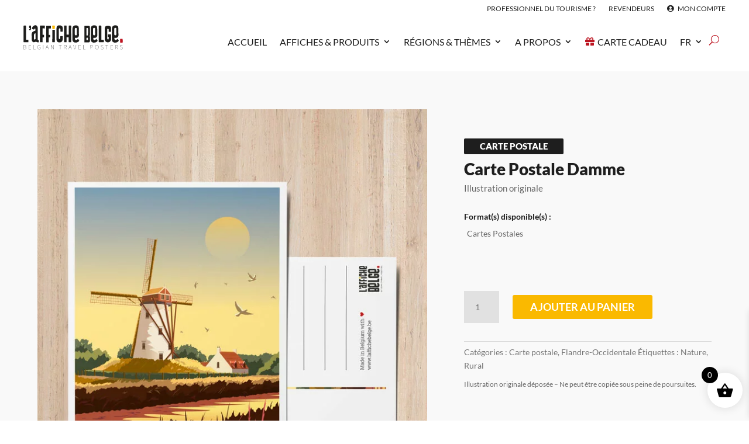

--- FILE ---
content_type: image/svg+xml
request_url: https://www.laffichebelge.be/wp-content/uploads/2023/02/L-Affiche-Belge-Pictogrammes-06.svg
body_size: 558
content:
<?xml version="1.0" encoding="utf-8"?>
<!-- Generator: Adobe Illustrator 27.2.0, SVG Export Plug-In . SVG Version: 6.00 Build 0)  -->
<svg version="1.1" id="Calque_1" xmlns="http://www.w3.org/2000/svg" xmlns:xlink="http://www.w3.org/1999/xlink" x="0px" y="0px"
	 viewBox="0 0 41.7 34.5" style="enable-background:new 0 0 41.7 34.5;" xml:space="preserve">
<style type="text/css">
	.st0{fill:#FFFFFF;}
	.st1{fill:#CDE9E0;}
	.st2{fill:#FFE1A5;}
	.st3{fill:#E0C4AD;}
	.st4{fill:#F69D89;}
	.st5{fill:#DB5842;}
	.st6{fill:#EF514D;}
	.st7{fill:#FFDE75;}
	.st8{fill:none;stroke:#000000;stroke-linecap:round;stroke-linejoin:round;stroke-miterlimit:10;}
</style>
<g>
	<path class="st6" d="M40.5,4.1v25.1c0,0-2.8-0.8-6.3-0.5c-2.6,0.3-4.5,1-6.8,1.5V5.1c2.2-0.5,4-1.2,6.6-1.5
		C37.6,3.3,40.5,4.1,40.5,4.1z"/>
	<path class="st7" d="M27.4,5.1v25.1c-1.7,0.4-3.7,0.7-6.5,0.7c-2.9,0-4.9-0.3-6.6-0.7V5.1C16,5.5,18,5.9,20.8,5.9
		S25.7,5.5,27.4,5.1z"/>
	<path d="M14.3,5.1v25.1c-2.2-0.5-4-1.2-6.6-1.5c-3.7-0.4-6.6,0.4-6.6,0.4V4.1c0,0,2.9-0.8,6.6-0.5C10.3,3.9,12.1,4.6,14.3,5.1z"/>
	<path class="st8" d="M40.5,4.1v25.1c0,0-2.8-0.8-6.3-0.5c-2.6,0.3-4.5,1-6.8,1.5c-1.7,0.4-3.7,0.7-6.5,0.7c-2.9,0-4.9-0.3-6.6-0.7
		c-2.2-0.5-4-1.2-6.6-1.5c-3.7-0.4-6.6,0.4-6.6,0.4V4.1c0,0,2.9-0.8,6.6-0.5c2.6,0.3,4.3,0.9,6.6,1.5C16,5.5,18,5.9,20.8,5.9
		s4.8-0.3,6.6-0.7c2.2-0.5,4-1.2,6.6-1.5C37.6,3.3,40.5,4.1,40.5,4.1z"/>
</g>
</svg>


--- FILE ---
content_type: image/svg+xml
request_url: https://www.laffichebelge.be/wp-content/uploads/2020/06/laffichebelge-logo-04-1.svg
body_size: 3346
content:
<?xml version="1.0" encoding="utf-8"?>
<!-- Generator: Adobe Illustrator 24.1.2, SVG Export Plug-In . SVG Version: 6.00 Build 0)  -->
<svg version="1.1" id="Calque_1" xmlns="http://www.w3.org/2000/svg" xmlns:xlink="http://www.w3.org/1999/xlink" x="0px" y="0px"
	 viewBox="0 0 167.9 41.7" style="enable-background:new 0 0 167.9 41.7;" xml:space="preserve">
<style type="text/css">
	.st0{fill:#1D1D1B;}
	.st1{fill:#FFFFFF;}
	.st2{fill:#FAB900;}
	.st3{fill:#BD1622;}
	.st4{fill:#727272;}
</style>
<g>
	<g>
		<path class="st0" d="M4.4,25.3c0.8,0,2.6,0.1,3.4,0.1c0.6,0,0.7,0.3,0.7,0.7l0,2.9c0,0.4,0,0.5-0.4,0.5c-0.3,0-3.1,0-4.9,0H1.1
			c-0.5,0-0.9-0.1-0.9-0.6v-4.7c0-1.6,0-6.3,0-9.3c0-1.5,0-7.2,0-8.6c0-0.8,0-1.5,0-2.2V2.7c0-0.7,0.2-0.9,0.7-0.9h2.8
			c0.6,0,0.7,0.2,0.8,1c0,1.7,0,10,0,11.7C4.3,16.2,4.4,22,4.4,25.3z"/>
		<path class="st0" d="M12.8,6.4c0,0.6,0.1,1.2-0.2,2c-0.3,0.7-0.7,0.9-1,0.9c-0.7,0-1.1-0.1-1.6-0.2C9.8,9,9.7,9,9.7,8.8
			c0-0.1,0.1-0.4,0.1-0.6C9.9,7.9,10,7.7,10,7.6c0-0.1,0.1-0.2,0.2-0.2c0.2,0,0.6,0.1,0.8-0.1c0.2-0.1,0.2-0.4,0.2-1V5.9h-0.5
			c-0.6,0-1-0.4-1-1.1c0-0.7,0-1.5,0-2c0-0.6,0.4-1.1,1.1-1.1c0.4,0,0.8,0,0.9,0c0.8,0,1.1,0.3,1.1,1s0.1,1.9,0,2.4V6.4z"/>
		<path class="st0" d="M21.4,28.5c-1.3,0.4-2.5,1-3.9,1.1c-1.3,0.1-2.5-1.2-3-2.4c-0.6-1.4-0.3-2.9-0.4-4.4C14,21.2,14,19.7,13.9,18
			c-0.1-1.5,0-3.2,0.7-4.5c0.7-1.3,2-2,3.3-2.5c0.5-0.2,1.2-0.4,1.7-0.6c0.5-0.2,0.7-0.3,0.7-0.8c0-0.4,0-0.9,0-1.3
			c0-1.2-0.1-1.7-0.8-1.7c-0.6,0-1.1,0.8-1.3,1.3c-0.2,0.8-0.9,0.5-1.5,0.2c-0.7-0.3-1.4-0.5-2-0.9c-0.7-0.4-0.2-1.1,0-1.8
			c0.4-1.1,1.5-2.6,2.5-3.3c1-0.7,2.7-1,3.8-0.8c1.3,0.2,2,1.1,2.6,2.2c0.7,1.3,0.6,2.9,0.6,4.4c0,3.3,0,6.5,0,9.7v6.7
			c0,0.8,0.1,1.4,0.5,1.6c0.2,0.2,0.5,0.2,0.8,0.3c0.3,0.1,0.5,0.2,0.6,0.4C26,27.4,26,27.4,26,28c0,0.6,0.1,1.5-0.5,1.6
			c-0.7,0.2-1.5,0.1-2.4-0.2C22.4,29.2,21.8,29.1,21.4,28.5z M20.6,24.2c0-1.1-0.1-9.3-0.1-9.6c-0.3,0-1.1,0.3-1.4,0.5
			c-0.4,0.2-0.7,0.5-0.9,0.9c-0.4,0.8-0.4,1.9-0.4,2.8v3.4c0,0.7,0,2.4,0.4,2.7C18.8,25.4,20,24.5,20.6,24.2z"/>
		<path class="st0" d="M28,29.3c0-1.3,0-2.6,0-3.8S28,3,28,2.3c0-0.5,0.2-0.5,0.5-0.5h4.2c0.8,0,2.2,0,2.7,0c0.5,0,0.8,0,0.8,0.6
			c0,0.7-0.1,2.9-0.1,3.5c0,0.6-0.3,0.6-0.8,0.6c-0.6,0-1.1-0.1-1.6-0.1c-0.3,0-1,0-1.1,0h-0.2c0,0,0,0.1,0,0.2
			c0,0.6-0.1,3.4-0.1,4.3c0,1.2,0,5.2,0,5.8c0,0.1,0,0.3,0,0.4c0.1,0,0.3,0,0.5,0c0.3,0,1.1,0.1,1.4,0.1c0.4,0,0.6,0.1,0.6,0.4v2.9
			c0,0.4-0.1,0.9-0.6,0.9c-0.4,0-1,0-1.4,0h-0.5c0,0.1,0,0.4,0,0.7v1c0,0.8,0,1.6,0,2.4c0,0.8,0,1.5,0,2.3c0,0.4,0,0.8,0,1.1
			c0,0.3,0,0.7-0.3,0.7c-0.6,0-3.1,0-3.6,0C28.2,29.5,28,29.5,28,29.3z"/>
		<path class="st0" d="M38.4,29.3c0-1.3,0-2.6,0-3.8s0-22.4,0-23.1c0-0.5,0.2-0.5,0.5-0.5H43c0.8,0,2.2,0,2.7,0c0.5,0,0.8,0,0.8,0.6
			c0,0.7-0.1,2.9-0.1,3.5c0,0.6-0.3,0.6-0.8,0.6c-0.6,0-1.1-0.1-1.6-0.1c-0.3,0-1,0-1.1,0h-0.2c0,0,0,0.1,0,0.2
			c0,0.6-0.1,3.4-0.1,4.3c0,1.2,0,5.2,0,5.8c0,0.1,0,0.3,0,0.4c0.1,0,0.3,0,0.5,0c0.3,0,1.1,0.1,1.4,0.1c0.4,0,0.6,0.1,0.6,0.4v2.9
			c0,0.4-0.1,0.9-0.6,0.9c-0.4,0-1,0-1.4,0h-0.5c0,0.1,0,0.4,0,0.7v1c0,0.8,0,1.6,0,2.4c0,0.8,0,1.5,0,2.3c0,0.4,0,0.8,0,1.1
			c0,0.3,0,0.7-0.3,0.7c-0.6,0-3.1,0-3.6,0C38.5,29.5,38.4,29.5,38.4,29.3z"/>
		<path class="st0" d="M48.7,28.8c0-1.7,0.1-5.1,0.1-6.8l0.1-13c0-0.2,0.2-0.3,0.3-0.3l3.3,0c0.3,0,0.5,0,0.5,0.3L53,28.8
			c0,0.4-0.1,0.7-0.8,0.7h-2.9C48.9,29.5,48.7,29.2,48.7,28.8z"/>
		<path class="st0" d="M60.8,29.8c-4.2,0-5-2.9-5-5.9c0-1-0.1-16.9,0.2-18.6c0.3-1.6,0-3.9,4.8-3.9c3.8,0,5.5,1.8,5.5,3.9
			c0,0.9,0.1,1.8,0.1,2.7v3c0,0.7-0.1,0.9-1.2,0.9h-2c-0.6,0-0.7-0.3-0.7-1c0-2.2,0.2-4.6-1.4-4.6c-1.3,0-1.3,0.8-1.3,3.8v13
			c0,0.6,0.5,1.1,1.4,1.1c0.7,0,1.1-0.7,1.1-1.2v-2.8c0-0.7,0.2-1,0.8-1l2.5,0c0.6,0,0.8,0.3,0.8,1v3.3
			C66.3,27.7,64.7,29.8,60.8,29.8z"/>
		<path class="st0" d="M80.7,28.4c0,0.7-0.1,1.1-0.8,1.1H77c-0.5,0-0.7-0.5-0.7-1c0-2,0-4.8,0.1-7.2c-1.2,0-2.5,0-3.5,0
			c0,3.9,0,6.9,0,7.2c0,0.7-0.1,1.1-0.7,1.1h-2.9c-0.5,0-0.7-0.5-0.7-1V2.3c0-0.3,0.2-0.5,0.3-0.5h3.5c0.3,0,0.4,0.1,0.4,0.4
			c0,1.2,0,8.1,0.1,14.6c1.2,0,2.5,0,3.6,0.1c0-4.4,0.1-13.3,0.1-14.6c0-0.3,0.2-0.5,0.3-0.5h3.3c0.3,0,0.5,0.1,0.5,0.4
			C80.5,4.5,80.7,27.6,80.7,28.4z"/>
		<path class="st0" d="M94.2,27.1c-0.1,0.2-0.5,0.6-0.7,0.8c-0.5,0.6-1,1-1.6,1.3c-1.5,0.8-3.2,1-4.9,0.8c-0.8-0.1-2-0.6-2.6-1.1
			c-0.6-0.5-1.1-1.1-1.4-2.1c-0.4-1.6-0.1-2.7-0.2-4.3c-0.2-3,0-6,0-8.9c0-1.5,0.1-3,0-4.5c-0.1-1.5-0.1-3,0.3-4.4
			c0.6-2.5,2.9-3.3,5.3-3.3c2.6,0,4.3,0.9,4.6,2c0.3,1.2,0.6,2.4,0.6,3.7c0.1,2.8-0.1,6.1,0.1,9c0.1,1.3,0.1,3-0.6,4.2
			c-0.6,1-1.9,1.8-3.1,1.9c-0.8,0-1.6,0-2.4,0h-0.6c-0.1,0.2,0,1,0,1.3c0,1,0.4,2.5,1.6,2.5c0.6,0,1.7-0.3,2.1-0.8
			c0.3-0.3,0.6-0.6,0.9-1c0.4-0.5,0.6-0.2,0.9,0.2c0.4,0.4,1.1,1.4,1.5,1.9C94.1,26.6,94.3,26.8,94.2,27.1z M86.7,15.3
			c0,0.6-0.1,1.2,0.2,1.7c0.2,0.5,0.4,0.8,1,0.9c0.4,0.1,1.5,0.1,1.9-0.2c0.3-0.3,0.4-1.2,0.4-1.6c0.1-0.6,0-1.3,0-1.9
			c0-1.3-0.1-2.5-0.1-3.8V6.8c0-0.8-0.5-1.1-1.7-1.1c-1.1,0-1.6,0.4-1.7,1.5c-0.1,1.3-0.1,4.6-0.1,5.9
			C86.6,13.8,86.6,14.6,86.7,15.3z"/>
	</g>
	<path class="st2" d="M53,2.4c0,1.7-0.1,4.9-0.1,4.9c0,0.2-0.2,0.3-0.3,0.3l-3.2,0c-0.3,0-0.5,0-0.5-0.3l-0.2-4.9
		c0-0.4,0.1-0.7,0.8-0.7h2.9C52.8,1.8,53,2.1,53,2.4z"/>
</g>
<g>
	<g>
		<path class="st4" d="M0,34.1h2c1.5,0,2.4,0.6,2.4,1.8c0,0.8-0.4,1.4-1.1,1.6v0c0.9,0.2,1.6,0.7,1.6,1.8c0,1.4-1.1,2.1-2.7,2.1H0
			V34.1z M1.8,37.3c1.5,0,2.1-0.5,2.1-1.4c0-1-0.7-1.4-2-1.4H0.5v2.8H1.8z M2,41c1.4,0,2.3-0.5,2.3-1.7c0-1-0.8-1.5-2.3-1.5H0.5V41
			H2z"/>
		<path class="st4" d="M8.8,34.1h4v0.4H9.3v2.7h2.9v0.4H9.3V41h3.6v0.4H8.8V34.1z"/>
		<path class="st4" d="M16.8,34.1h0.5V41h3.3v0.4h-3.9V34.1z"/>
		<path class="st4" d="M23.7,37.7c0-2.3,1.3-3.7,3.2-3.7c1,0,1.6,0.5,2,0.9l-0.3,0.3c-0.4-0.4-0.9-0.7-1.7-0.7
			c-1.7,0-2.7,1.3-2.7,3.3c0,2,1,3.3,2.6,3.3c0.7,0,1.3-0.2,1.6-0.5v-2.3h-1.7v-0.4h2.2v2.9c-0.4,0.5-1.2,0.8-2.1,0.8
			C24.9,41.5,23.7,40.1,23.7,37.7z"/>
		<path class="st4" d="M33.2,34.1h0.5v7.3h-0.5V34.1z"/>
		<path class="st4" d="M39.8,34.1h0.5l2.6,7.3h-0.5l-1.5-4.3c-0.3-0.9-0.6-1.6-0.8-2.5h0c-0.3,0.9-0.5,1.6-0.8,2.5l-1.5,4.3h-0.5
			L39.8,34.1z M38.4,38.5h3.3v0.4h-3.3V38.5z"/>
		<path class="st4" d="M46.4,34.1H47l3.1,5.1l0.8,1.5h0c0-0.7-0.1-1.4-0.1-2.1v-4.5h0.5v7.3h-0.5l-3.1-5.1l-0.8-1.4h0
			c0,0.7,0.1,1.4,0.1,2.1v4.5h-0.5V34.1z"/>
		<path class="st4" d="M62,34.6h-2.3v-0.4h5.1v0.4h-2.3v6.8H62V34.6z"/>
		<path class="st4" d="M68.6,34.1h2.1c1.4,0,2.4,0.5,2.4,1.9c0,1.3-0.9,2-2.4,2h-1.6v3.3h-0.5V34.1z M70.5,37.6c1.3,0,2-0.5,2-1.6
			c0-1.1-0.7-1.5-2-1.5h-1.4v3.1H70.5z M70.6,37.9l0.5-0.1l2.2,3.6h-0.6L70.6,37.9z"/>
		<path class="st4" d="M78.5,34.1h0.5l2.6,7.3h-0.5l-1.5-4.3c-0.3-0.9-0.6-1.6-0.8-2.5h0c-0.3,0.9-0.5,1.6-0.8,2.5l-1.5,4.3H76
			L78.5,34.1z M77.2,38.5h3.3v0.4h-3.3V38.5z"/>
		<path class="st4" d="M84,34.1h0.5l1.3,4.2c0.3,0.9,0.5,1.6,0.8,2.4h0c0.3-0.9,0.5-1.5,0.8-2.4l1.3-4.2h0.5L87,41.4h-0.5L84,34.1z"
			/>
		<path class="st4" d="M92.8,34.1h4v0.4h-3.5v2.7h2.9v0.4h-2.9V41h3.6v0.4h-4.1V34.1z"/>
		<path class="st4" d="M100.9,34.1h0.5V41h3.3v0.4h-3.9V34.1z"/>
		<path class="st4" d="M113,34.1h1.8c1.6,0,2.6,0.5,2.6,2c0,1.4-1,2.1-2.6,2.1h-1.4v3.1H113V34.1z M114.8,37.8
			c1.5,0,2.2-0.5,2.2-1.7c0-1.2-0.7-1.6-2.2-1.6h-1.2v3.3H114.8z"/>
		<path class="st4" d="M121,37.7c0-2.3,1.2-3.7,3-3.7s3,1.4,3,3.7c0,2.3-1.2,3.8-3,3.8S121,40,121,37.7z M126.5,37.7
			c0-2-1-3.3-2.5-3.3c-1.5,0-2.5,1.3-2.5,3.3s1,3.3,2.5,3.3C125.5,41.1,126.5,39.8,126.5,37.7z"/>
		<path class="st4" d="M130.5,40.4l0.3-0.3c0.5,0.6,1.3,1,2.1,1c1.1,0,1.8-0.6,1.8-1.5c0-0.9-0.6-1.2-1.3-1.5l-1.1-0.5
			c-0.6-0.3-1.5-0.7-1.5-1.8c0-1.1,0.9-1.8,2.1-1.8c0.9,0,1.6,0.4,2,0.9l-0.3,0.3c-0.4-0.5-1-0.7-1.7-0.7c-1,0-1.6,0.5-1.6,1.3
			c0,0.8,0.7,1.2,1.3,1.4l1.1,0.5c0.8,0.4,1.5,0.8,1.5,1.9c0,1.1-0.9,2-2.3,2C131.9,41.5,131.1,41.1,130.5,40.4z"/>
		<path class="st4" d="M140.5,34.6h-2.3v-0.4h5.1v0.4H141v6.8h-0.5V34.6z"/>
		<path class="st4" d="M147.1,34.1h4v0.4h-3.5v2.7h2.9v0.4h-2.9V41h3.6v0.4h-4.1V34.1z"/>
		<path class="st4" d="M155.2,34.1h2.1c1.4,0,2.4,0.5,2.4,1.9c0,1.3-0.9,2-2.4,2h-1.6v3.3h-0.5V34.1z M157.1,37.6c1.3,0,2-0.5,2-1.6
			c0-1.1-0.7-1.5-2-1.5h-1.4v3.1H157.1z M157.2,37.9l0.5-0.1l2.2,3.6h-0.6L157.2,37.9z"/>
		<path class="st4" d="M162.9,40.4l0.3-0.3c0.5,0.6,1.3,1,2.1,1c1.1,0,1.8-0.6,1.8-1.5c0-0.9-0.6-1.2-1.3-1.5l-1.1-0.5
			c-0.6-0.3-1.5-0.7-1.5-1.8c0-1.1,0.9-1.8,2.1-1.8c0.9,0,1.6,0.4,2,0.9l-0.3,0.3c-0.4-0.5-1-0.7-1.7-0.7c-1,0-1.6,0.5-1.6,1.3
			c0,0.8,0.7,1.2,1.3,1.4l1.1,0.5c0.8,0.4,1.5,0.8,1.5,1.9c0,1.1-0.9,2-2.3,2C164.3,41.5,163.4,41.1,162.9,40.4z"/>
	</g>
</g>
<g>
	<path class="st0" d="M112.3,21c0,0.7,0,6,0,6.5c-0.1,1.5-0.9,2.3-2.4,2.3h-5.4c-0.2,0-0.4,0-0.6,0h-0.6c-0.2,0-0.3-0.1-0.3-0.5
		c0-0.7-0.1-5.1,0-6.3c0-0.7,0-1.7,0-2.4c0-0.5-0.1-8.3-0.1-9.8l0-8c0-0.6,0.5-0.9,0.9-0.9h6.8c0.9,0,1.4,0.9,1.5,2
		c0.1,0.8,0.2,2,0.2,2.7c0.1,3.3,0.1,8-0.1,11.3c0,0.8-0.3,0.9-0.7,1.3C111.8,19.2,112.3,20,112.3,21z M106.8,18.2
		c0.4,0,0.9,0.1,1.4,0c0.5,0,0.6-0.4,0.6-0.6c0.2-0.9,0.2-3.1,0.3-5.2c0-2.2,0-4.9-0.2-6c-0.1-0.4-0.2-0.6-0.6-0.6h-1.4
		c-0.3,0-0.4,0.1-0.4,0.5l0,11.4C106.4,18.1,106.5,18.2,106.8,18.2z M108.8,25.4c0.1-0.7,0.1-2,0.1-2.6c0-0.5-0.4-0.8-0.7-0.8H107
		c-0.2,0-0.5,0.2-0.5,0.4v3c0,0.3,0.1,0.6,0.4,0.6h1C108.5,26,108.7,25.7,108.8,25.4z"/>
	<path class="st0" d="M125.2,27.2c-0.1,0.2-0.5,0.6-0.7,0.8c-0.5,0.6-1,1-1.6,1.3c-1.5,0.8-3.2,1-4.9,0.8c-0.8-0.1-2-0.6-2.6-1.1
		c-0.6-0.5-1.2-1.1-1.4-2.2c-0.4-1.6-0.1-2.7-0.2-4.3c-0.2-3,0-6,0-9c0-1.5,0.1-3,0-4.5c-0.1-1.5-0.1-3,0.3-4.4
		c0.6-2.5,3-3.3,5.3-3.3c2.6,0,4.4,0.9,4.6,2.1c0.3,1.3,0.6,2.4,0.6,3.7c0.1,2.9-0.1,6.1,0.1,9c0.1,1.3,0.1,3-0.6,4.2
		c-0.6,1-1.9,1.8-3.1,1.9c-0.8,0-1.6,0-2.4,0h-0.6c-0.1,0.2,0,1,0,1.3c0,1,0.4,2.5,1.6,2.5c0.6,0,1.7-0.3,2.1-0.8
		c0.3-0.3,0.6-0.6,0.9-1c0.4-0.5,0.6-0.2,0.9,0.2c0.4,0.5,1.2,1.4,1.5,2C125.1,26.6,125.3,26.9,125.2,27.2z M117.6,15.3
		c0,0.6-0.1,1.2,0.2,1.7c0.2,0.5,0.4,0.8,1,0.9c0.4,0.1,1.5,0.1,1.9-0.2c0.3-0.3,0.4-1.2,0.4-1.6c0.1-0.6,0-1.3,0-1.9
		c0-1.3-0.1-2.5-0.1-3.8V6.7c0-0.8-0.5-1.1-1.7-1.1c-1.1,0-1.6,0.4-1.7,1.5c-0.1,1.3-0.1,4.6-0.1,6
		C117.5,13.8,117.6,14.6,117.6,15.3z"/>
	<path class="st0" d="M131.6,25.4c0.8,0,2.6,0.1,3.4,0.1c0.6,0,0.7,0.3,0.7,0.7l0,2.9c0,0.4,0,0.5-0.4,0.5c-0.3,0-3.1,0-4.9,0h-2.3
		c-0.5,0-0.9-0.1-0.9-0.6v-4.7c0-1.6,0-6.4,0-9.3c0-1.5,0-7.2,0-8.7c0-0.8,0-1.5,0-2.2V2.6c0-0.7,0.2-0.9,0.7-0.9h2.8
		c0.6,0,0.7,0.2,0.8,1c0,1.7,0,10.1,0,11.8S131.6,22.1,131.6,25.4z"/>
	<path class="st0" d="M148,11.4c0,0.4-0.2,0.7-0.7,0.7h-2.8c-0.4,0-0.6-0.3-0.6-0.7V8.2c0-0.5-0.4-1.1-1.2-1.1
		c-0.8,0-1.2,0.2-1.2,1.1l0.1,15.5c0,0.6,0.4,1.2,1.1,1.2c0.8,0,1.2-0.4,1.2-1.2v-3c0-0.1-0.1-0.2-0.3-0.2h-0.8
		c-0.3,0-0.4-0.1-0.4-0.4c0-0.4,0-2.9,0-3.3c0-0.3,0.2-0.4,0.5-0.4h4.7c0.3,0,0.4,0.3,0.4,0.7v6.8c0,2.3-1.2,5.8-5.3,5.8
		c-3.8,0-5.5-2.9-5.5-5.8L137.3,7c0-3.2,1.2-5.1,5.4-5.1c4.2,0,5.3,1.9,5.3,4.5V11.4z"/>
	<path class="st0" d="M160.9,27.2c-0.1,0.2-0.5,0.6-0.7,0.8c-0.5,0.6-1,1-1.6,1.3c-1.5,0.8-3.2,1-4.9,0.8c-0.8-0.1-2-0.6-2.6-1.1
		c-0.6-0.5-1.2-1.1-1.4-2.2c-0.4-1.6-0.1-2.7-0.2-4.3c-0.2-3,0-6,0-9c0-1.5,0.1-3,0-4.5c-0.1-1.5-0.1-3,0.3-4.4
		c0.6-2.5,3-3.3,5.3-3.3c2.6,0,4.4,0.9,4.6,2.1c0.3,1.3,0.6,2.4,0.6,3.7c0.1,2.9-0.1,6.1,0.1,9c0.1,1.3,0.1,3-0.6,4.2
		c-0.6,1-1.9,1.8-3.1,1.9c-0.8,0-1.6,0-2.4,0h-0.6c-0.1,0.2,0,1,0,1.3c0,1,0.4,2.5,1.6,2.5c0.6,0,1.7-0.3,2.1-0.8
		c0.3-0.3,0.6-0.6,0.9-1c0.4-0.5,0.6-0.2,0.9,0.2c0.4,0.5,1.2,1.4,1.5,2C160.8,26.6,161,26.9,160.9,27.2z M153.4,15.3
		c0,0.6-0.1,1.2,0.2,1.7c0.2,0.5,0.4,0.8,1,0.9c0.4,0.1,1.5,0.1,1.9-0.2c0.3-0.3,0.4-1.2,0.4-1.6c0.1-0.6,0-1.3,0-1.9
		c0-1.3-0.1-2.5-0.1-3.8V6.7c0-0.8-0.5-1.1-1.7-1.1c-1.1,0-1.6,0.4-1.7,1.5c-0.1,1.3-0.1,4.6-0.1,6
		C153.3,13.8,153.3,14.6,153.4,15.3z"/>
	<path class="st3" d="M163.1,29.5c0-1.8,0.1-5.1,0.1-5.1c0-0.2,0.3-0.4,0.4-0.4l3.4,0c0.3,0,0.5,0,0.5,0.3l0.2,5.1
		c0,0.4-0.1,0.7-0.8,0.7h-3C163.3,30.2,163.1,29.8,163.1,29.5z"/>
</g>
</svg>


--- FILE ---
content_type: image/svg+xml
request_url: https://www.laffichebelge.be/wp-content/uploads/2023/02/L-Affiche-Belge-Pictogrammes-04.svg
body_size: 1227
content:
<?xml version="1.0" encoding="utf-8"?>
<!-- Generator: Adobe Illustrator 27.2.0, SVG Export Plug-In . SVG Version: 6.00 Build 0)  -->
<svg version="1.1" id="Calque_1" xmlns="http://www.w3.org/2000/svg" xmlns:xlink="http://www.w3.org/1999/xlink" x="0px" y="0px"
	 viewBox="0 0 41.7 34.5" style="enable-background:new 0 0 41.7 34.5;" xml:space="preserve">
<style type="text/css">
	.st0{fill:#FFFFFF;}
	.st1{fill:#CDE9E0;}
	.st2{fill:#FFE1A5;}
	.st3{fill:#E0C4AD;}
	.st4{fill:#F69D89;}
	.st5{fill:#DB5842;}
	.st6{fill:#EF514D;}
	.st7{fill:#FFDE75;}
	.st8{fill:none;stroke:#000000;stroke-linecap:round;stroke-linejoin:round;stroke-miterlimit:10;}
</style>
<g>
	<g>
		<g>
			<polygon class="st3" points="31.9,17.8 31.9,30.1 9.7,30.1 9.7,17.8 12.3,7.2 29.3,7.2 			"/>
		</g>
		<g>
			<path d="M31.9,30.7H9.7c-0.3,0-0.6-0.3-0.6-0.6V17.8c0-0.3,0.3-0.6,0.6-0.6h22.2c0.3,0,0.6,0.3,0.6,0.6v12.3
				C32.5,30.4,32.3,30.7,31.9,30.7z M10.3,29.5h21v-11h-21V29.5z"/>
		</g>
		<g>
			<path d="M20.8,18.4H9.7c-0.2,0-0.4-0.1-0.5-0.2c-0.1-0.2-0.2-0.4-0.1-0.5L11.7,7c0.1-0.3,0.3-0.5,0.6-0.5h8.5
				c0.3,0,0.6,0.3,0.6,0.6v10.6C21.4,18.1,21.2,18.4,20.8,18.4z M10.5,17.2h9.7V7.8h-7.4L10.5,17.2z"/>
		</g>
		<g>
			<path d="M31.9,18.4H20.8c-0.3,0-0.6-0.3-0.6-0.6V7.2c0-0.3,0.3-0.6,0.6-0.6h8.5c0.3,0,0.5,0.2,0.6,0.5l2.6,10.6
				c0,0.2,0,0.4-0.1,0.5C32.3,18.3,32.1,18.4,31.9,18.4z M21.4,17.2h9.7l-2.3-9.3h-7.4V17.2z"/>
		</g>
	</g>
	<rect x="12.1" y="21.8" transform="matrix(0.9891 -0.1474 0.1474 0.9891 -3.3116 3.2622)" class="st5" width="16.5" height="4.3"/>
	<g>
		<path class="st0" d="M14.8,23.5l0.1,0.5l-1.1,0.2l0.1,0.7l0.9-0.1l0.1,0.5L14,25.2l0.1,1l-0.6,0.1l-0.4-2.6L14.8,23.5z"/>
		<path class="st0" d="M16,25l0.1,1L15.5,26l-0.4-2.6l0.8-0.1c0.2,0,0.3,0,0.5,0c0.1,0,0.3,0.1,0.3,0.1c0.1,0.1,0.2,0.1,0.2,0.2
			c0.1,0.1,0.1,0.2,0.1,0.3c0,0.1,0,0.2,0,0.2c0,0.1,0,0.2-0.1,0.2c0,0.1-0.1,0.1-0.1,0.2c-0.1,0.1-0.1,0.1-0.2,0.2
			c0,0,0.1,0,0.1,0.1c0,0,0.1,0.1,0.1,0.1l0.7,0.8l-0.5,0.1c-0.1,0-0.2,0-0.2-0.1L16.3,25c0,0,0-0.1-0.1-0.1c0,0-0.1,0-0.1,0L16,25z
			 M15.9,24.6l0.2,0c0.1,0,0.1,0,0.2-0.1c0.1,0,0.1-0.1,0.1-0.1c0,0,0.1-0.1,0.1-0.1c0-0.1,0-0.1,0-0.2c0-0.1-0.1-0.2-0.1-0.2
			c-0.1-0.1-0.2-0.1-0.4,0l-0.2,0L15.9,24.6z"/>
		<path class="st0" d="M20.3,25.3l-0.5,0.1c-0.1,0-0.1,0-0.1,0c0,0-0.1,0-0.1-0.1l-0.2-0.4l-1,0.1l-0.1,0.5c0,0,0,0.1-0.1,0.1
			c0,0-0.1,0.1-0.1,0.1l-0.5,0.1l0.6-2.7l0.6-0.1L20.3,25.3z M18.5,24.6l0.7-0.1l-0.3-0.7c0,0,0-0.1-0.1-0.1c0-0.1-0.1-0.1-0.1-0.2
			c0,0.1,0,0.1,0,0.2c0,0.1,0,0.1,0,0.2L18.5,24.6z"/>
		<path class="st0" d="M21.5,24.7c0.1,0,0.2,0,0.2-0.1c0.1,0,0.1-0.1,0.2-0.1l-0.1-0.4l-0.3,0c0,0-0.1,0-0.1,0c0,0,0,0,0-0.1l0-0.3
			l0.9-0.1l0.2,1.1c-0.1,0.1-0.1,0.1-0.2,0.2c-0.1,0-0.1,0.1-0.2,0.1c-0.1,0-0.2,0.1-0.3,0.1c-0.1,0-0.2,0-0.3,0.1
			c-0.2,0-0.4,0-0.5,0c-0.2,0-0.3-0.1-0.5-0.2s-0.2-0.2-0.3-0.4c-0.1-0.2-0.1-0.3-0.2-0.5c0-0.2,0-0.4,0-0.5c0-0.2,0.1-0.3,0.2-0.5
			c0.1-0.1,0.2-0.2,0.4-0.3c0.2-0.1,0.3-0.2,0.5-0.2c0.1,0,0.2,0,0.3,0c0.1,0,0.2,0,0.3,0c0.1,0,0.2,0,0.2,0.1
			c0.1,0,0.1,0.1,0.2,0.1L22.1,23c0,0,0,0-0.1,0.1c0,0,0,0-0.1,0c0,0-0.1,0-0.1,0c-0.1,0-0.1,0-0.1-0.1c0,0-0.1,0-0.1,0
			c0,0-0.1,0-0.1,0c0,0-0.1,0-0.2,0C21.1,23,21,23,21,23.1c-0.1,0.1-0.2,0.1-0.2,0.2c-0.1,0.1-0.1,0.2-0.1,0.3c0,0.1,0,0.2,0,0.3
			c0,0.1,0.1,0.3,0.1,0.4c0.1,0.1,0.1,0.2,0.2,0.2c0.1,0.1,0.2,0.1,0.3,0.1C21.3,24.7,21.4,24.7,21.5,24.7z"/>
		<path class="st0" d="M23.6,24.8L23,24.9l-0.4-2.6l0.6-0.1L23.6,24.8z"/>
		<path class="st0" d="M24.6,24.2l1-0.1l0.1,0.5L24,24.7l-0.4-2.6l0.6-0.1L24.6,24.2z"/>
		<path class="st0" d="M27.1,21.6l0.1,0.5l-1.1,0.2l0.1,0.6l0.8-0.1l0.1,0.4l-0.8,0.1l0.1,0.6l1.1-0.2l0.1,0.5l-1.7,0.2l-0.4-2.6
			L27.1,21.6z"/>
	</g>
</g>
</svg>


--- FILE ---
content_type: image/svg+xml
request_url: https://www.laffichebelge.be/wp-content/uploads/2023/02/L-Affiche-Belge-Pictogrammes-05.svg
body_size: 1201
content:
<svg enable-background="new 0 0 41.7 34.5" viewBox="0 0 41.7 34.5" xmlns="http://www.w3.org/2000/svg"><path d="m30.4 18.7h-29.6l2.1-3.9c.6-1.1 1.8-1.7 3-1.7l18.1.2c1 0 1.9.4 2.5 1.1z" fill="#fff"/><path d="m37.5 26.8h-35.1c-.6 0-1.1-.5-1.1-1.1l-.3-6.8 29.2-.2 8.5 2.8v4.2c-.1.6-.6 1.1-1.2 1.1z" fill="#cde9e0"/><path d="m34.4 20s.3.7.5 1.3c.5 1.1 1.3 2.3 3.7 1.8 0 0 .1-1.7-.5-1.9-.6-.1-3.7-1.2-3.7-1.2z" fill="#ffe1a5"/><circle cx="8.8" cy="26.2" fill="#fff" r="2.4"/><circle cx="30.5" cy="26.2" fill="#fff" r="2.4"/><path d="m9.5 4.7h5.4v6.4h-5.4z" fill="#e0c4ad"/><path d="m22 8.5v2.6h-6.6v-5.2h4.1v2.6z" fill="#e0c4ad"/><path d="m33.8 27.4c-.4.9-1 1.6-1.9 2.1 3.2.1 6.4 0 9.6.1v.7c-.4.1-39.8.1-41.3 0-.1-.2-.1-.5 0-.8h7.1c-.8-.5-1.5-1.2-1.9-2.1-1 0-1.9 0-2.8 0-.3 0-.6-.1-1-.2-.8-.3-1.2-.9-1.2-1.8 0-1.6 0-3.3 0-4.9 0-.3 0-.6 0-.9-.1-.6.1-1.1.4-1.6.4-.7.8-1.5 1.2-2.3.3-.5.5-1 .8-1.5.3-.6.9-1 1.5-1.1.3-.1.6-.1.9-.1h2.7c.5 0 .5 0 .5-.5 0-.2 0-.4 0-.7-.2 0-.4 0-.5 0-1 0-1.9 0-2.9 0-.3 0-.4-.1-.5-.3-.1-.3.1-.5.4-.5h.4 3 .6c0-.2 0-.4 0-.6 0-1.7 0-3.4 0-5.1 0-.9 0-.9.9-.9h5c.7 0 .7.1.8.8v.4s0 .1.1.1h.5 3.1.3c.3 0 .5.2.5.5-.1.3-.1 1.8-.1 1.8s1.6 0 2 .1c.4 0 .6.2.6.6v2h.4 1.7.4c.2 0 .4.2.4.4s-.2.4-.4.4-.5 0-.7 0c-1.2 0-2.3 0-3.5 0v1.2h.4 2.4c.9-.1 1.7.3 2.4.8.3.2.6.4.8.7 1.2 1.2 2.3 2.5 3.4 3.7.2.2.5.4.8.5 2 .6 4.1 1.3 6.1 1.9.3.1.6.3.9.4.7.4 1.1 1 1 1.8s0 1.6 0 2.5c.1 1.4-.8 2.2-2.1 2.2-1 .2-2.1.2-3.2.2zm-13.1-8.4c-.1.9-.1 7.2 0 7.6h6.2c0-2.4 1.6-3.7 3.3-3.9.8-.1 1.6.2 2.3.7 1.1.8 1.5 1.9 1.5 3.2h3.2c.7 0 1.2-.6 1.2-1.2 0-.5 0-1-.1-1.6 0-.1 0-.2 0-.3-.3 0-.6 0-.9 0-1-.1-1.9-.4-2.4-1.4-.2-.4-.4-.9-.6-1.4 0-.1-.1-.2-.2-.3-.6-.2-1.2-.4-1.7-.5-.7-.2-1.4-.4-2-.6-.3-.1-.6-.2-1-.2-2.7 0-5.5 0-8.2 0-.2-.1-.4-.1-.6-.1zm-.5 7.5c.1-1 .1-7.1 0-7.5-3.7 0-7.4 0-11.1 0v3.7c2.2.4 3.2 1.7 3.3 3.9 2.6-.1 5.2-.1 7.8-.1zm-11.1-8h11.2c0-1.6 0-3.2 0-4.8-3.8 0-7.5 0-11.2 0zm-3.9 8c.1-.4.1-.8.2-1.1.3-1.4 1.4-2.4 2.8-2.6.2 0 .3-.1.5-.1 0-.6 0-1.2 0-1.8s0-1.2 0-1.8c-.5-.1-6.9-.1-7.3 0v.3 6c0 .6.4 1.1 1.1 1.1.8.1 1.8 0 2.7 0zm7 .9c-.4.9-1 1.6-2 2.1h18.8c-.9-.5-1.5-1.2-1.8-2.1-5 0-10 0-15 0zm8.5-13.7v4.8c1 .1 8.6.1 9 0-.6-.7-1.2-1.4-1.8-2-.2-.2-.4-.5-.6-.7-.5-.5-1-1-1.5-1.4s-1.2-.7-1.9-.6c-.8 0-1.5 0-2.3 0-.3-.1-.6-.1-.9-.1zm-12.1 0c-1.3 0-2.6 0-3.8 0-.6 0-1.1.3-1.3.9-.5 1.1-1.1 2.2-1.7 3.3-.1.2-.2.4-.3.5.6.1 6.8.1 7.1 0 0-1.5 0-3.1 0-4.7zm1.2-8.7c-.1.9-.1 5.4 0 5.7h4.8c0-1.9 0-3.8 0-5.7-1.6 0-3.2 0-4.8 0zm-.5 7.8c1.2.1 10.4.1 10.7 0 0-.4 0-.8 0-1.1-3.6 0-7.1 0-10.7 0zm6.3-3.8v.9c0 .3-.1.6.1.9h6.1c0-.3 0-.6 0-.9s.1-.6-.1-.9c-2 0-4 0-6.1 0zm-6.8 18.8c1 0 1.6-.8 1.7-1.6 0-.9-.7-1.7-1.7-1.7-.8 0-1.6.8-1.6 1.6 0 1 .7 1.7 1.6 1.7zm23.3-1.6c.1-.7-.7-1.7-1.7-1.6-.9 0-1.6.7-1.6 1.7 0 .8.8 1.6 1.7 1.6.8-.1 1.7-.8 1.6-1.7zm-16.4-19.9c-.1.4-.1 1.4 0 1.8h3.5c0-.6 0-1.2 0-1.7-.1 0-.1 0-.2 0-1.1-.1-2.2-.1-3.3-.1zm19.2 14.4c.1 1.6 1.8 2.7 3.3 2.2.1-.8 0-1.1-.9-1.5-.7-.2-1.4-.5-2.1-.7-.1 0-.1 0-.3 0z"/><path d="m24.9 20.7c-.9 0-1.8 0-2.7 0-.1-.2 0-.3.1-.3h.4 1.8c.3 0 .5 0 .4.3z"/><path d="m13.1 20.7c-.3.1-1.9.2-2.5.1-.1 0-.2-.1-.3-.1 0-.2.1-.3.3-.3h2.2c.2 0 .3.1.3.3z"/></svg>

--- FILE ---
content_type: image/svg+xml
request_url: https://www.laffichebelge.be/wp-content/uploads/2023/02/L-Affiche-Belge-Pictogrammes-02.svg
body_size: 1057
content:
<?xml version="1.0" encoding="utf-8"?>
<!-- Generator: Adobe Illustrator 27.2.0, SVG Export Plug-In . SVG Version: 6.00 Build 0)  -->
<svg version="1.1" id="Calque_1" xmlns="http://www.w3.org/2000/svg" xmlns:xlink="http://www.w3.org/1999/xlink" x="0px" y="0px"
	 viewBox="0 0 41.7 34.5" style="enable-background:new 0 0 41.7 34.5;" xml:space="preserve">
<style type="text/css">
	.st0{fill:#FFFFFF;}
	.st1{fill:#CDE9E0;}
	.st2{fill:#FFE1A5;}
	.st3{fill:#E0C4AD;}
	.st4{fill:#F69D89;}
	.st5{fill:#DB5842;}
	.st6{fill:#EF514D;}
	.st7{fill:#FFDE75;}
	.st8{fill:none;stroke:#000000;stroke-linecap:round;stroke-linejoin:round;stroke-miterlimit:10;}
</style>
<g>
	<g>
		<path d="M12.1,22c0-0.1-0.1-0.2-0.2-0.3c-1.5-1.3-3-2.6-4.5-3.9c-1.3-1.2-2.7-2.3-4-3.5c-0.1-0.1-0.3-0.2-0.4-0.4
			c-0.2-0.2-0.3-0.5-0.4-0.8c0.3-0.1,0.5-0.4,0.8-0.4c2.3-0.2,4.6-0.4,6.9-0.7c1.6-0.1,3.1-0.3,4.7-0.4c0.2,0,0.6-0.2,0.7-0.5
			c1.3-3.1,2.7-6.1,4-9.2c0.2-0.5,0.4-1.1,0.7-1.6C20.4,0.2,20.7,0,20.8,0c0.2,0,0.5,0.2,0.6,0.4C22.2,2.3,23,4.1,23.8,6
			c0.7,1.7,1.5,3.4,2.2,5.2c0.2,0.4,0.4,0.5,0.8,0.5c2.1,0.2,4.2,0.4,6.3,0.6c1.1,0.1,2.3,0.2,3.4,0.3c0.6,0,1.2,0.1,1.8,0.2
			c0.2,0,0.6,0.2,0.6,0.4c0,0.2-0.1,0.5-0.3,0.7c-1.2,1.1-2.4,2.1-3.6,3.2c-1.7,1.5-3.5,3-5.2,4.6c-0.1,0.1-0.2,0.5-0.2,0.7
			c0.8,3.9,1.7,7.7,2.5,11.5c0,0.2,0,0.6-0.1,0.7c-0.1,0.1-0.5,0.1-0.7,0c-2.3-1.4-4.7-2.7-7-4.1c-1.1-0.6-2.1-1.2-3.2-1.9
			c-0.3-0.2-0.5-0.1-0.8,0c-3.1,1.9-6.2,3.7-9.4,5.6c-0.3,0.2-0.6,0.3-0.9,0.5c-0.2,0.1-0.5,0.1-0.6,0c-0.1-0.1-0.2-0.4-0.2-0.6
			c0.5-2.5,1.1-5,1.7-7.5c0.3-1.4,0.6-2.7,0.9-4.1C12.1,22.2,12.1,22.1,12.1,22z M4.7,13.7c0,0.1-0.1,0.1-0.1,0.2
			c0.2,0.2,0.5,0.4,0.7,0.6c2.6,2.3,5.1,4.5,7.7,6.8c0.2,0.1,0.3,0.5,0.2,0.7c-0.6,2.7-1.2,5.4-1.8,8.1c-0.2,0.9-0.4,1.9-0.6,2.9
			c0.2-0.1,0.3-0.1,0.3-0.1c3.1-1.8,6.2-3.7,9.2-5.5c0.4-0.2,0.7-0.2,1.1,0c1.9,1.2,3.9,2.3,5.8,3.5c1.2,0.7,2.5,1.5,3.8,2.3
			c-0.8-3.6-1.6-7.1-2.4-10.6c-0.1-0.6-0.1-1.1,0.4-1.5c0.8-0.7,1.6-1.4,2.4-2.1c1.3-1.1,2.6-2.2,3.8-3.3c0.7-0.6,1.3-1.2,2-1.9
			c-1-0.1-1.9-0.1-2.8-0.2c-1.7-0.2-3.4-0.3-5.1-0.5c-1.1-0.1-2.3-0.2-3.4-0.3c-0.2,0-0.5-0.2-0.6-0.5c-0.9-2-1.7-4-2.6-6
			c-0.6-1.5-1.2-2.9-1.9-4.4C20.8,1.9,20.8,2,20.7,2c-1.4,3.3-2.8,6.6-4.2,9.9c-0.2,0.6-0.6,0.8-1.2,0.8c-0.7,0-1.4,0.1-2.1,0.1
			c-1.8,0.2-3.6,0.3-5.4,0.5C6.8,13.5,5.7,13.6,4.7,13.7z"/>
	</g>
	<g>
		<path class="st2" d="M4.7,13.7c0,0.1-0.1,0.1-0.1,0.2c0.2,0.2,0.5,0.4,0.7,0.6c2.6,2.3,5.1,4.5,7.7,6.8c0.2,0.1,0.3,0.5,0.2,0.7
			c-0.6,2.7-1.2,5.4-1.8,8.1c-0.2,0.9-0.4,1.9-0.6,2.9c0.2-0.1,0.3-0.1,0.3-0.1c3.1-1.8,6.2-3.7,9.2-5.5c0.4-0.2,0.7-0.2,1.1,0
			c1.9,1.2,3.9,2.3,5.8,3.5c1.2,0.7,2.5,1.5,3.8,2.3c-0.8-3.6-1.6-7.1-2.4-10.6c-0.1-0.6-0.1-1.1,0.4-1.5c0.8-0.7,1.6-1.4,2.4-2.1
			c1.3-1.1,2.6-2.2,3.8-3.3c0.7-0.6,1.3-1.2,2-1.9c-1-0.1-1.9-0.1-2.8-0.2c-1.7-0.2-3.4-0.3-5.1-0.5c-1.1-0.1-2.3-0.2-3.4-0.3
			c-0.2,0-0.5-0.2-0.6-0.5c-0.9-2-1.7-4-2.6-6c-0.6-1.5-1.2-2.9-1.9-4.4C20.8,1.9,20.8,2,20.7,2c-1.4,3.3-2.8,6.6-4.2,9.9
			c-0.2,0.6-0.6,0.8-1.2,0.8c-0.7,0-1.4,0.1-2.1,0.1c-1.8,0.2-3.6,0.3-5.4,0.5C6.8,13.5,5.7,13.6,4.7,13.7z"/>
	</g>
</g>
</svg>


--- FILE ---
content_type: image/svg+xml
request_url: https://www.laffichebelge.be/wp-content/uploads/2023/02/L-Affiche-Belge-Pictogrammes-03.svg
body_size: 964
content:
<?xml version="1.0" encoding="utf-8"?>
<!-- Generator: Adobe Illustrator 27.2.0, SVG Export Plug-In . SVG Version: 6.00 Build 0)  -->
<svg version="1.1" id="Calque_1" xmlns="http://www.w3.org/2000/svg" xmlns:xlink="http://www.w3.org/1999/xlink" x="0px" y="0px"
	 viewBox="0 0 41.7 34.5" style="enable-background:new 0 0 41.7 34.5;" xml:space="preserve">
<style type="text/css">
	.st0{fill:#FFFFFF;}
	.st1{fill:#CDE9E0;}
	.st2{fill:#FFE1A5;}
	.st3{fill:#E0C4AD;}
	.st4{fill:#F69D89;}
	.st5{fill:#DB5842;}
	.st6{fill:#EF514D;}
	.st7{fill:#FFDE75;}
	.st8{fill:none;stroke:#000000;stroke-linecap:round;stroke-linejoin:round;stroke-miterlimit:10;}
</style>
<g>
	<g>
		<path class="st1" d="M28.1,15.7c0-0.1,0-0.2,0-0.3c0-2.7,0-3.7,0-6.5c0-0.5-0.1-0.9-0.1-1.3c-0.7-3.6-4.2-6.2-7.9-5.8
			c-3.9,0.4-6.7,3.7-6.6,7.5c0.1,3.7,0,1.9,0,5.6c0,0.2,0,0.5,0,0.7c0.9,0,1.8,0,2.6,0c0-0.3,0-0.6,0-0.8c0-3.7,0-1.9,0-5.7
			c0-1.6,0.6-2.8,1.8-3.7c1.5-1.1,3.2-1.3,4.9-0.5c1.7,0.8,2.6,2.2,2.7,4.2c0,2.5,0,3.4,0,5.9c0,0.2,0,0.5,0,0.7
			C26.4,15.7,27.2,15.7,28.1,15.7z"/>
	</g>
	<rect x="9.7" y="16.3" class="st2" width="22.3" height="17.1"/>
	<g>
		<path d="M12.2,15.7c0-0.3,0-2.5,0-6.2c0-1.5,0.3-3,1-4.3c1.4-2.5,3.4-4,6.2-4.5c4.3-0.8,8.3,1.9,9.6,5.8c0.3,1,0.5,2,0.5,3.1
			c0,2.6,0,3.7,0,6.2c0,1.1-0.1,1.2-1.2,1.2c-1,0-2,0-3,0c-0.9,0-1-0.1-1-1.1c0-2.8,0-3.9,0-6.7c0-0.8-0.2-1.5-0.7-2.2
			c-0.8-1.1-2.4-1.6-3.8-1.2c-1.3,0.4-2.4,1.7-2.4,3.1c0,4,0,2.5,0,6.4c0,0.1,0,0.2,0,0.4c0.3,0,0.5,0,0.8,0c4.4,0,8.9,0,13.3,0
			c1.1,0,1.2,0.2,1.2,1.2c0,5.4,0,10.8,0,16.2c0,1-0.1,1.1-1.1,1.1c-7.2,0-14.5,0-21.7,0c-0.9,0-1.1-0.2-1.1-1.1c0-5.5,0-11,0-16.4
			c0-0.8,0.2-1,1-1C10.6,15.7,11.3,15.7,12.2,15.7z M31.6,33.1c0-5.4,0-10.8,0-16.2c-7.2,0-14.4,0-21.6,0c0,5.4,0,10.8,0,16.2
			C17.2,33.1,24.4,33.1,31.6,33.1z M28.1,15.7c0-0.1,0-4,0-6.7c0-0.5-0.1-0.9-0.1-1.3c-0.7-3.6-4.2-6.2-7.9-5.8
			c-3.9,0.4-6.6,3.7-6.6,7.5c0,3.8,0,6.1,0,6.3c0.9,0,1.8,0,2.6,0c0-0.3,0-2.6,0-6.5c0-1.6,0.6-2.8,1.8-3.7c1.5-1.1,3.2-1.3,4.9-0.5
			c1.7,0.8,2.6,2.2,2.7,4.2c0,3.1,0,6.4,0,6.6C26.4,15.7,27.3,15.7,28.1,15.7z"/>
		<path d="M22.5,29c-1.1,0-2.2,0-3.3,0c0.2-0.9,0.4-1.8,0.5-2.7c0-0.2-0.2-0.6-0.3-0.7c-0.9-0.7-1.3-1.8-1-2.9
			c0.3-0.9,1.3-1.7,2.3-1.7c1.1,0,1.9,0.4,2.5,1.6c0.5,1,0.1,2.4-0.9,3.1c-0.2,0.1-0.4,0.5-0.4,0.7C22.1,27.2,22.3,28,22.5,29z"/>
	</g>
</g>
</svg>
